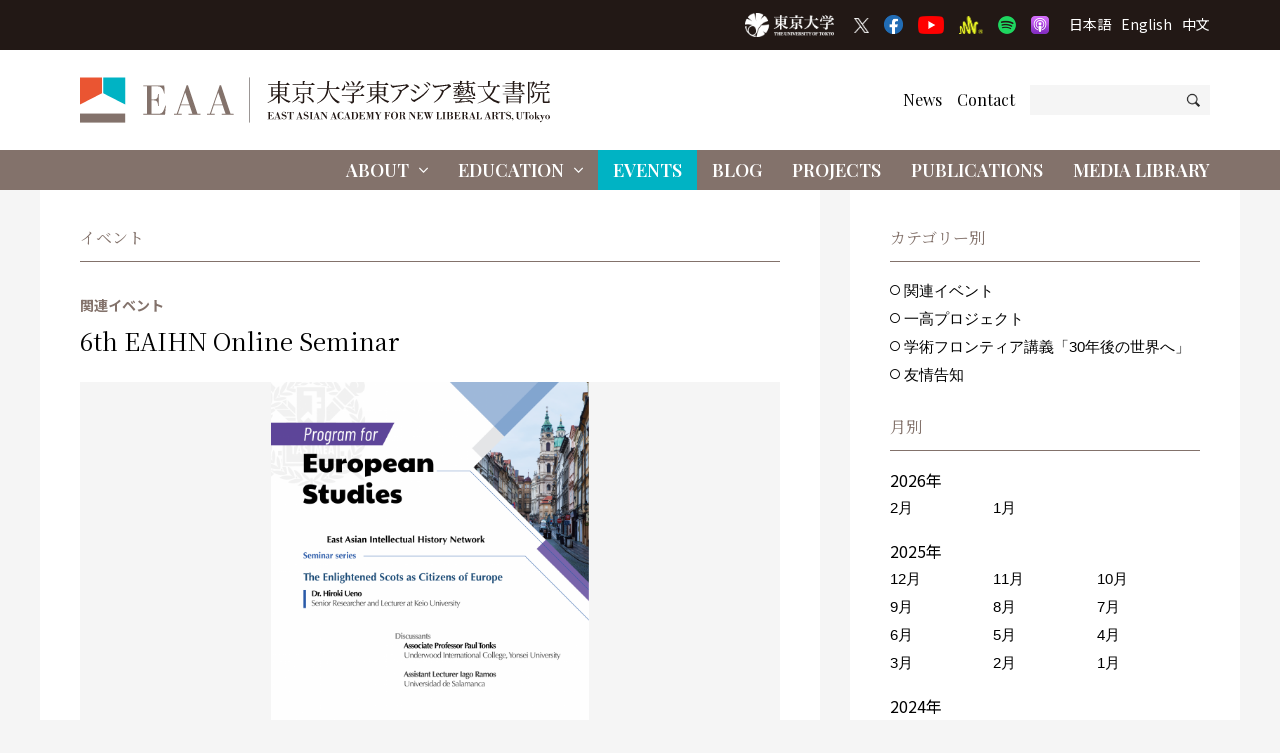

--- FILE ---
content_type: text/html; charset=UTF-8
request_url: https://www.eaa.c.u-tokyo.ac.jp/events/20210802-related/
body_size: 236439
content:

<!DOCTYPE html>
<html lang="ja" dir="ltr" id="top">
  <head>

          <!-- Google tag (gtag.js) -->
      <script async src="https://www.googletagmanager.com/gtag/js?id=G-F5GFB1FFQS"></script>
      <script>
        window.dataLayer = window.dataLayer || [];
        function gtag(){dataLayer.push(arguments);}
        gtag('js', new Date());

        gtag('config', 'G-F5GFB1FFQS');
      </script>
      <!-- Global site tag (gtag.js) - Google Analytics -->
      <script async src="https://www.googletagmanager.com/gtag/js?id=UA-183230912-1"></script>
      <script>
        window.dataLayer = window.dataLayer || [];
        function gtag(){dataLayer.push(arguments);}
        gtag('js', new Date());

        gtag('config', 'UA-183230912-1');
      </script>
    
    <meta charset="utf-8">
    <meta name="viewport" content="width=device-width, initial-scale=1.0, maximum-scale=1.0, user-scalable=0" />

    <link rel="icon" href="https://www.eaa.c.u-tokyo.ac.jp/wp-content/themes/ut-eaa/_img/favicon/favicon.ico">
    <link rel="apple-touch-icon" sizes="180x180" href="https://www.eaa.c.u-tokyo.ac.jp/wp-content/themes/ut-eaa/_img/favicon/apple-touch-icon-180x180.png">

          <link href="https://fonts.googleapis.com/css2?family=Noto+Serif+JP:wght@200;300;400;500;600;700;900&family=Playfair+Display:ital,wght@0,400;0,500;0,600;0,700;0,800;0,900;1,400;1,500;1,600;1,700;1,800;1,900&family=Noto+Sans+JP:wght@100;300;400;500;700;900&display=swap" rel="stylesheet">
    

<title>6th EAIHN Online Seminar | イベント | 東アジア藝文書院 | 東京大学</title>


<meta property="fb:app_id" content="369332517534699">
<meta property="og:site_name" content="東アジア藝文書院 | 東京大学">

  <meta property="og:type" content="article">

<meta property="og:title" content="6th EAIHN Online Seminar | イベント | 東アジア藝文書院 | 東京大学">

<meta property="og:url" content="https://www.eaa.c.u-tokyo.ac.jp/events/20210802-related/">


  <meta property="og:image" content="https://www.eaa.c.u-tokyo.ac.jp/wp-content/uploads/2021/08/Poster_6th-EAIHN-Online-Seminar-630x890.png" />



  <link rel="canonical" href="https://www.eaa.c.u-tokyo.ac.jp/events/20210802-related/">

      <link rel="alternate" hreflang="en" href="https://www.eaa.c.u-tokyo.ac.jp/en/events/20210802-related/">
  
  


    <link rel="previous" href="https://www.eaa.c.u-tokyo.ac.jp/events/okinawa-3/">

    <link rel="next" href="https://www.eaa.c.u-tokyo.ac.jp/events/20210803-related/">

<meta name='robots' content='max-image-preview:large' />
<link rel="alternate" title="oEmbed (JSON)" type="application/json+oembed" href="https://www.eaa.c.u-tokyo.ac.jp/wp-json/oembed/1.0/embed?url=https%3A%2F%2Fwww.eaa.c.u-tokyo.ac.jp%2Fevents%2F20210802-related%2F" />
<link rel="alternate" title="oEmbed (XML)" type="text/xml+oembed" href="https://www.eaa.c.u-tokyo.ac.jp/wp-json/oembed/1.0/embed?url=https%3A%2F%2Fwww.eaa.c.u-tokyo.ac.jp%2Fevents%2F20210802-related%2F&#038;format=xml" />
<style id='wp-img-auto-sizes-contain-inline-css' type='text/css'>
img:is([sizes=auto i],[sizes^="auto," i]){contain-intrinsic-size:3000px 1500px}
/*# sourceURL=wp-img-auto-sizes-contain-inline-css */
</style>
<style id='classic-theme-styles-inline-css' type='text/css'>
/*! This file is auto-generated */
.wp-block-button__link{color:#fff;background-color:#32373c;border-radius:9999px;box-shadow:none;text-decoration:none;padding:calc(.667em + 2px) calc(1.333em + 2px);font-size:1.125em}.wp-block-file__button{background:#32373c;color:#fff;text-decoration:none}
/*# sourceURL=/wp-includes/css/classic-themes.min.css */
</style>
<link rel='stylesheet' id='fontawesome-css-css' href='https://www.eaa.c.u-tokyo.ac.jp/wp-content/themes/ut-eaa/_css/fontawesome.all.min.css?ver=1599398361' type='text/css' media='all' />
<link rel='stylesheet' id='fancybox-css-css' href='https://www.eaa.c.u-tokyo.ac.jp/wp-content/themes/ut-eaa/_css/jquery.fancybox.min.css?ver=1584597524' type='text/css' media='all' />
<link rel='stylesheet' id='common-css-css' href='https://www.eaa.c.u-tokyo.ac.jp/wp-content/themes/ut-eaa/_css/common.css?ver=1734795404' type='text/css' media='all' />
<script type="text/javascript" src="https://www.eaa.c.u-tokyo.ac.jp/wp-includes/js/jquery/jquery.min.js?ver=3.7.1" id="jquery-core-js"></script>
<script type="text/javascript" src="https://www.eaa.c.u-tokyo.ac.jp/wp-includes/js/jquery/jquery-migrate.min.js?ver=3.4.1" id="jquery-migrate-js"></script>
<script type="text/javascript" src="https://www.eaa.c.u-tokyo.ac.jp/wp-content/themes/ut-eaa/_js/jquery.fancybox.min.js?ver=1584597524" id="fancybox-js-js"></script>
<script type="text/javascript" src="https://www.eaa.c.u-tokyo.ac.jp/wp-content/themes/ut-eaa/_js/slick.min.js?ver=1648107624" id="slick-js-js"></script>
<link rel="https://api.w.org/" href="https://www.eaa.c.u-tokyo.ac.jp/wp-json/" />
<style id='global-styles-inline-css' type='text/css'>
:root{--wp--preset--aspect-ratio--square: 1;--wp--preset--aspect-ratio--4-3: 4/3;--wp--preset--aspect-ratio--3-4: 3/4;--wp--preset--aspect-ratio--3-2: 3/2;--wp--preset--aspect-ratio--2-3: 2/3;--wp--preset--aspect-ratio--16-9: 16/9;--wp--preset--aspect-ratio--9-16: 9/16;--wp--preset--color--black: #000000;--wp--preset--color--cyan-bluish-gray: #abb8c3;--wp--preset--color--white: #ffffff;--wp--preset--color--pale-pink: #f78da7;--wp--preset--color--vivid-red: #cf2e2e;--wp--preset--color--luminous-vivid-orange: #ff6900;--wp--preset--color--luminous-vivid-amber: #fcb900;--wp--preset--color--light-green-cyan: #7bdcb5;--wp--preset--color--vivid-green-cyan: #00d084;--wp--preset--color--pale-cyan-blue: #8ed1fc;--wp--preset--color--vivid-cyan-blue: #0693e3;--wp--preset--color--vivid-purple: #9b51e0;--wp--preset--gradient--vivid-cyan-blue-to-vivid-purple: linear-gradient(135deg,rgb(6,147,227) 0%,rgb(155,81,224) 100%);--wp--preset--gradient--light-green-cyan-to-vivid-green-cyan: linear-gradient(135deg,rgb(122,220,180) 0%,rgb(0,208,130) 100%);--wp--preset--gradient--luminous-vivid-amber-to-luminous-vivid-orange: linear-gradient(135deg,rgb(252,185,0) 0%,rgb(255,105,0) 100%);--wp--preset--gradient--luminous-vivid-orange-to-vivid-red: linear-gradient(135deg,rgb(255,105,0) 0%,rgb(207,46,46) 100%);--wp--preset--gradient--very-light-gray-to-cyan-bluish-gray: linear-gradient(135deg,rgb(238,238,238) 0%,rgb(169,184,195) 100%);--wp--preset--gradient--cool-to-warm-spectrum: linear-gradient(135deg,rgb(74,234,220) 0%,rgb(151,120,209) 20%,rgb(207,42,186) 40%,rgb(238,44,130) 60%,rgb(251,105,98) 80%,rgb(254,248,76) 100%);--wp--preset--gradient--blush-light-purple: linear-gradient(135deg,rgb(255,206,236) 0%,rgb(152,150,240) 100%);--wp--preset--gradient--blush-bordeaux: linear-gradient(135deg,rgb(254,205,165) 0%,rgb(254,45,45) 50%,rgb(107,0,62) 100%);--wp--preset--gradient--luminous-dusk: linear-gradient(135deg,rgb(255,203,112) 0%,rgb(199,81,192) 50%,rgb(65,88,208) 100%);--wp--preset--gradient--pale-ocean: linear-gradient(135deg,rgb(255,245,203) 0%,rgb(182,227,212) 50%,rgb(51,167,181) 100%);--wp--preset--gradient--electric-grass: linear-gradient(135deg,rgb(202,248,128) 0%,rgb(113,206,126) 100%);--wp--preset--gradient--midnight: linear-gradient(135deg,rgb(2,3,129) 0%,rgb(40,116,252) 100%);--wp--preset--font-size--small: 13px;--wp--preset--font-size--medium: 20px;--wp--preset--font-size--large: 36px;--wp--preset--font-size--x-large: 42px;--wp--preset--spacing--20: 0.44rem;--wp--preset--spacing--30: 0.67rem;--wp--preset--spacing--40: 1rem;--wp--preset--spacing--50: 1.5rem;--wp--preset--spacing--60: 2.25rem;--wp--preset--spacing--70: 3.38rem;--wp--preset--spacing--80: 5.06rem;--wp--preset--shadow--natural: 6px 6px 9px rgba(0, 0, 0, 0.2);--wp--preset--shadow--deep: 12px 12px 50px rgba(0, 0, 0, 0.4);--wp--preset--shadow--sharp: 6px 6px 0px rgba(0, 0, 0, 0.2);--wp--preset--shadow--outlined: 6px 6px 0px -3px rgb(255, 255, 255), 6px 6px rgb(0, 0, 0);--wp--preset--shadow--crisp: 6px 6px 0px rgb(0, 0, 0);}:where(.is-layout-flex){gap: 0.5em;}:where(.is-layout-grid){gap: 0.5em;}body .is-layout-flex{display: flex;}.is-layout-flex{flex-wrap: wrap;align-items: center;}.is-layout-flex > :is(*, div){margin: 0;}body .is-layout-grid{display: grid;}.is-layout-grid > :is(*, div){margin: 0;}:where(.wp-block-columns.is-layout-flex){gap: 2em;}:where(.wp-block-columns.is-layout-grid){gap: 2em;}:where(.wp-block-post-template.is-layout-flex){gap: 1.25em;}:where(.wp-block-post-template.is-layout-grid){gap: 1.25em;}.has-black-color{color: var(--wp--preset--color--black) !important;}.has-cyan-bluish-gray-color{color: var(--wp--preset--color--cyan-bluish-gray) !important;}.has-white-color{color: var(--wp--preset--color--white) !important;}.has-pale-pink-color{color: var(--wp--preset--color--pale-pink) !important;}.has-vivid-red-color{color: var(--wp--preset--color--vivid-red) !important;}.has-luminous-vivid-orange-color{color: var(--wp--preset--color--luminous-vivid-orange) !important;}.has-luminous-vivid-amber-color{color: var(--wp--preset--color--luminous-vivid-amber) !important;}.has-light-green-cyan-color{color: var(--wp--preset--color--light-green-cyan) !important;}.has-vivid-green-cyan-color{color: var(--wp--preset--color--vivid-green-cyan) !important;}.has-pale-cyan-blue-color{color: var(--wp--preset--color--pale-cyan-blue) !important;}.has-vivid-cyan-blue-color{color: var(--wp--preset--color--vivid-cyan-blue) !important;}.has-vivid-purple-color{color: var(--wp--preset--color--vivid-purple) !important;}.has-black-background-color{background-color: var(--wp--preset--color--black) !important;}.has-cyan-bluish-gray-background-color{background-color: var(--wp--preset--color--cyan-bluish-gray) !important;}.has-white-background-color{background-color: var(--wp--preset--color--white) !important;}.has-pale-pink-background-color{background-color: var(--wp--preset--color--pale-pink) !important;}.has-vivid-red-background-color{background-color: var(--wp--preset--color--vivid-red) !important;}.has-luminous-vivid-orange-background-color{background-color: var(--wp--preset--color--luminous-vivid-orange) !important;}.has-luminous-vivid-amber-background-color{background-color: var(--wp--preset--color--luminous-vivid-amber) !important;}.has-light-green-cyan-background-color{background-color: var(--wp--preset--color--light-green-cyan) !important;}.has-vivid-green-cyan-background-color{background-color: var(--wp--preset--color--vivid-green-cyan) !important;}.has-pale-cyan-blue-background-color{background-color: var(--wp--preset--color--pale-cyan-blue) !important;}.has-vivid-cyan-blue-background-color{background-color: var(--wp--preset--color--vivid-cyan-blue) !important;}.has-vivid-purple-background-color{background-color: var(--wp--preset--color--vivid-purple) !important;}.has-black-border-color{border-color: var(--wp--preset--color--black) !important;}.has-cyan-bluish-gray-border-color{border-color: var(--wp--preset--color--cyan-bluish-gray) !important;}.has-white-border-color{border-color: var(--wp--preset--color--white) !important;}.has-pale-pink-border-color{border-color: var(--wp--preset--color--pale-pink) !important;}.has-vivid-red-border-color{border-color: var(--wp--preset--color--vivid-red) !important;}.has-luminous-vivid-orange-border-color{border-color: var(--wp--preset--color--luminous-vivid-orange) !important;}.has-luminous-vivid-amber-border-color{border-color: var(--wp--preset--color--luminous-vivid-amber) !important;}.has-light-green-cyan-border-color{border-color: var(--wp--preset--color--light-green-cyan) !important;}.has-vivid-green-cyan-border-color{border-color: var(--wp--preset--color--vivid-green-cyan) !important;}.has-pale-cyan-blue-border-color{border-color: var(--wp--preset--color--pale-cyan-blue) !important;}.has-vivid-cyan-blue-border-color{border-color: var(--wp--preset--color--vivid-cyan-blue) !important;}.has-vivid-purple-border-color{border-color: var(--wp--preset--color--vivid-purple) !important;}.has-vivid-cyan-blue-to-vivid-purple-gradient-background{background: var(--wp--preset--gradient--vivid-cyan-blue-to-vivid-purple) !important;}.has-light-green-cyan-to-vivid-green-cyan-gradient-background{background: var(--wp--preset--gradient--light-green-cyan-to-vivid-green-cyan) !important;}.has-luminous-vivid-amber-to-luminous-vivid-orange-gradient-background{background: var(--wp--preset--gradient--luminous-vivid-amber-to-luminous-vivid-orange) !important;}.has-luminous-vivid-orange-to-vivid-red-gradient-background{background: var(--wp--preset--gradient--luminous-vivid-orange-to-vivid-red) !important;}.has-very-light-gray-to-cyan-bluish-gray-gradient-background{background: var(--wp--preset--gradient--very-light-gray-to-cyan-bluish-gray) !important;}.has-cool-to-warm-spectrum-gradient-background{background: var(--wp--preset--gradient--cool-to-warm-spectrum) !important;}.has-blush-light-purple-gradient-background{background: var(--wp--preset--gradient--blush-light-purple) !important;}.has-blush-bordeaux-gradient-background{background: var(--wp--preset--gradient--blush-bordeaux) !important;}.has-luminous-dusk-gradient-background{background: var(--wp--preset--gradient--luminous-dusk) !important;}.has-pale-ocean-gradient-background{background: var(--wp--preset--gradient--pale-ocean) !important;}.has-electric-grass-gradient-background{background: var(--wp--preset--gradient--electric-grass) !important;}.has-midnight-gradient-background{background: var(--wp--preset--gradient--midnight) !important;}.has-small-font-size{font-size: var(--wp--preset--font-size--small) !important;}.has-medium-font-size{font-size: var(--wp--preset--font-size--medium) !important;}.has-large-font-size{font-size: var(--wp--preset--font-size--large) !important;}.has-x-large-font-size{font-size: var(--wp--preset--font-size--x-large) !important;}
/*# sourceURL=global-styles-inline-css */
</style>
</head>


<body class="ja events single ">

  <input type="hidden" name="navbar_val" value="events" />

  

<div id="fb-root"></div>
<script async="async" defer="defer" crossorigin="anonymous" src="https://connect.facebook.net/ja_JP/sdk.js#xfbml=1&version=v7.0&appId=369332517534699&autoLogAppEvents=1"
  nonce="rtEGd70u"></script>


<header class="header ">
	<div class="header-upper">
		<div class="container">
			<div class="header-u-tokyo-logo">
	<a href="https://www.u-tokyo.ac.jp/ja/" target="_blank">
		<img src="https://www.eaa.c.u-tokyo.ac.jp/wp-content/themes/ut-eaa/_img/misc/u-tokyo-logo-2024.png" alt="東京大学" title="" loading="lazy">
	</a>
</div><!--/.header-u-tokyo-logo--><ul class="header-sns">
	<li>
		<a href="https://twitter.com/EAA_UTokyo" target="_blank">
			<img src="https://www.eaa.c.u-tokyo.ac.jp/wp-content/themes/ut-eaa/_img/misc/x.png" alt="X" title="" loading="lazy">
		</a>
	</li>
	<li>
		<a href="https://www.facebook.com/East-Asian-Academy-for-New-Liberal-Arts-The-University-of-Tokyo-271996053754178/?ref=page_internal" target="_blank">
			<img src="https://www.eaa.c.u-tokyo.ac.jp/wp-content/themes/ut-eaa/_img/misc/fb.png" alt="Facebook" title="" loading="lazy">
		</a>
	</li>
	<li>
		<a href="https://www.youtube.com/channel/UC8J2pZaHIEPcL7_vTYF5dig" target="_blank">
			<img src="https://www.eaa.c.u-tokyo.ac.jp/wp-content/themes/ut-eaa/_img/misc/yt.png" alt="YouTube" title="" loading="lazy">
		</a>
	</li>
	<li>
		<a href="https://anchor.fm/ut-eaa/" target="_blank">
			<img src="https://www.eaa.c.u-tokyo.ac.jp/wp-content/themes/ut-eaa/_img/misc/anchor.png" alt="Anchor" title="" loading="lazy">
		</a>
	</li>
	<li>
		<a href="https://open.spotify.com/show/0QApQLBjk9VeWTkJJ7PyYp" target="_blank">
			<img src="https://www.eaa.c.u-tokyo.ac.jp/wp-content/themes/ut-eaa/_img/misc/spotify.png" alt="Spotify" title="" loading="lazy">
		</a>
	</li>
	<li>
		<a href="https://podcasts.apple.com/jp/podcast/utokyo-eaa-%E6%9D%B1%E4%BA%AC%E5%A4%A7%E5%AD%A6%E6%9D%B1%E3%82%A2%E3%82%B8%E3%82%A2%E8%97%9D%E6%96%87%E6%9B%B8%E9%99%A2/id1605015267?l=en" target="_blank">
			<img src="https://www.eaa.c.u-tokyo.ac.jp/wp-content/themes/ut-eaa/_img/misc/apple-podcast.png" alt="Apple Podcast" title="" loading="lazy">
		</a>
	</li>
</ul><ul class="header-language">
	<li>
		<a href="/">
			日本語
		</a>
	</li>
	<li>
		<a href="/en/">
			English
		</a>
	</li>
	<li>
		<a href="/zh/">
			中文
		</a>
	</li>
</ul><!--/.header-language-->		</div>
		<!--/.container-->
	</div>
	<!--/.upper-->
	<div class="header-middle">
		<div class="container">
			<h1>
				<a href="https://www.eaa.c.u-tokyo.ac.jp/">
											<svg xmlns="http://www.w3.org/2000/svg" viewBox="0 0 510.24 49.06">
							<defs>
								<style>
									.cls-1 {
										fill: #231815;
									}

									.cls-2 {
										fill: #83726b;
									}

									.cls-3 {
										fill: #00b3c4;
									}

									.cls-4 {
										fill: #ea5532;
									}
								</style>
							</defs>
							<g id="header_2" data-name="header_2">
								<g id="header_1-2" data-name="header_1">
									<path class="cls-1" d="M206.2,41.53v3.56h1.24a3.06,3.06,0,0,0,1.32-.21,2.76,2.76,0,0,0,1.22-2h.27l-.16,2.49H203.6v-.29h.94V37.77h-.94v-.29h6.21l.17,2h-.28a4.88,4.88,0,0,0-.33-1,1.56,1.56,0,0,0-1.48-.71H206.2V41.2h.29c1.25,0,1.41-.37,1.49-1.35h.3V43H208a2.13,2.13,0,0,0-.23-1,1.34,1.34,0,0,0-1.25-.49Z" />
									<path class="cls-1" d="M214.76,37.48l2.73,7.61h.85v.29h-3.58v-.29h1.05l-.66-1.85h-2.49l-.44,1.23a1.38,1.38,0,0,0-.1.42c0,.2.18.2.44.2h.55v.29h-2.47v-.29h.5c.48,0,.49-.09.77-.78l2.48-6.83Zm-2,5.47H215l-1.15-3.13Z" />
									<path class="cls-1" d="M223.61,39.55h-.35a2.78,2.78,0,0,0-.46-1.18,1.8,1.8,0,0,0-1.47-.73A1.35,1.35,0,0,0,219.88,39a1.13,1.13,0,0,0,.47.91,6.23,6.23,0,0,0,1.49.54,4.66,4.66,0,0,1,1.81.82,2.33,2.33,0,0,1,.64,1.69,2.74,2.74,0,0,1-.62,1.74,2.45,2.45,0,0,1-2,.86,3.24,3.24,0,0,1-2-.67l-.38.5H219V43.2h.32a3.24,3.24,0,0,0,.65,1.22,2.33,2.33,0,0,0,1.69.76,1.54,1.54,0,0,0,1.66-1.5c0-1-.79-1.21-1.47-1.42l-.49-.15c-1.25-.38-2.39-.73-2.39-2.29a2.47,2.47,0,0,1,.69-1.82,2.27,2.27,0,0,1,1.75-.69,2.68,2.68,0,0,1,1.6.53l.38-.41h.25Z" />
									<path class="cls-1" d="M230.46,45.09v.29h-3.83v-.29h1.09V37.81c-.86,0-1.35,0-1.82.48a2.65,2.65,0,0,0-.61,1.63H225l.17-2.44H232l.22,2.44h-.34a2.8,2.8,0,0,0-.5-1.49c-.47-.6-1-.63-2-.62v7.28Z" />
									<path class="cls-1" d="M238.59,37.48l2.73,7.61h.85v.29h-3.58v-.29h1L239,43.24h-2.49l-.44,1.23a1.38,1.38,0,0,0-.1.42c0,.2.18.2.43.2h.55v.29h-2.46v-.29H235c.49,0,.5-.09.78-.78l2.48-6.83Zm-2,5.47h2.28l-1.15-3.13Z" />
									<path class="cls-1" d="M247.55,39.55h-.35a2.78,2.78,0,0,0-.46-1.18,1.8,1.8,0,0,0-1.47-.73A1.35,1.35,0,0,0,243.82,39a1.13,1.13,0,0,0,.47.91,6.29,6.29,0,0,0,1.48.54,4.64,4.64,0,0,1,1.82.82,2.33,2.33,0,0,1,.63,1.69,2.73,2.73,0,0,1-.61,1.74,2.45,2.45,0,0,1-2,.86,3.19,3.19,0,0,1-2-.67l-.38.5h-.33V43.2h.33a3.07,3.07,0,0,0,.64,1.22,2.33,2.33,0,0,0,1.69.76,1.54,1.54,0,0,0,1.66-1.5c0-1-.8-1.21-1.47-1.42l-.49-.15c-1.25-.38-2.39-.73-2.39-2.29a2.47,2.47,0,0,1,.69-1.82,2.25,2.25,0,0,1,1.75-.69,2.68,2.68,0,0,1,1.6.53l.38-.41h.25Z" />
									<path class="cls-1" d="M251.91,37.77v7.32h.94v.29H249.3v-.29h.94V37.77h-.94v-.29h3.55v.29Z" />
									<path class="cls-1" d="M257.26,37.48,260,45.09h.85v.29h-3.58v-.29h1.05l-.66-1.85h-2.5l-.43,1.23a1.38,1.38,0,0,0-.1.42c0,.2.18.2.43.2h.55v.29h-2.46v-.29h.49c.48,0,.49-.09.77-.78l2.49-6.83Zm-2,5.47h2.29l-1.16-3.13Z" />
									<path class="cls-1" d="M263.69,37.48l3.82,5.06V38.39c0-.51,0-.62-.63-.62h-.34v-.29h2.23v.29h-.36c-.49,0-.52.15-.53.88v6.79h-.27l-5.16-7v5.89c0,.51.12.7.55.72h.57v.29h-2.44v-.29h.4c.49,0,.54-.2.55-.69V38.48c0-.49,0-.67-.56-.7h-.39v-.29Z" />
									<path class="cls-1" d="M275.71,37.48l2.73,7.61h.85v.29h-3.58v-.29h1.05l-.66-1.85h-2.49l-.44,1.23a1.77,1.77,0,0,0-.1.42c0,.2.18.2.44.2h.55v.29H271.6v-.29h.49c.48,0,.49-.09.77-.78l2.48-6.83Zm-2,5.47H276l-1.15-3.13Z" />
									<path class="cls-1" d="M285.8,39.54h-.36a2,2,0,0,0-2-1.93,1.81,1.81,0,0,0-1.84,1.63,10.63,10.63,0,0,0-.21,2.46c0,2.27.49,3.54,1.88,3.54a2,2,0,0,0,.93-.23,2.87,2.87,0,0,0,1.35-1.83h.35l-.13,2.21h-.26l-.36-.49a2.57,2.57,0,0,1-1.88.66c-2.59,0-3.76-2-3.76-4a4,4,0,0,1,3.87-4.22,2.82,2.82,0,0,1,1.83.65l.22-.48h.29Z" />
									<path class="cls-1" d="M290.42,37.48l2.73,7.61H294v.29h-3.58v-.29h1.05l-.66-1.85h-2.49l-.44,1.23a1.38,1.38,0,0,0-.1.42c0,.2.18.2.43.2h.55v.29H286.3v-.29h.49c.49,0,.5-.09.78-.78l2.48-6.83Zm-2,5.47h2.28l-1.15-3.13Z" />
									<path class="cls-1" d="M294.33,45.08h.91V37.77h-.91v-.29h4a3.51,3.51,0,0,1,2.2.6A4.11,4.11,0,0,1,302,41.54a4.58,4.58,0,0,1-.5,2.14,3,3,0,0,1-3.13,1.7h-4Zm2.57-7.27v7.27h1.22A1.66,1.66,0,0,0,300,43.5a12.15,12.15,0,0,0,.14-2c0-.44,0-.82,0-1.09a4.07,4.07,0,0,0-.38-1.86,1.39,1.39,0,0,0-1.41-.74Z" />
									<path class="cls-1" d="M305.43,41.53v3.56h1.24a3.06,3.06,0,0,0,1.32-.21,2.76,2.76,0,0,0,1.22-2h.27l-.16,2.49h-6.49v-.29h.94V37.77h-.94v-.29H309l.17,2h-.28a4.21,4.21,0,0,0-.34-1,1.55,1.55,0,0,0-1.47-.71h-1.69V41.2h.29c1.25,0,1.41-.37,1.49-1.35h.3V43h-.3a2.25,2.25,0,0,0-.23-1,1.34,1.34,0,0,0-1.25-.49Z" />
									<path class="cls-1" d="M318.29,37.77v7.32h.91v.29h-3.56v-.29h1V37.82l-2.3,7.56h-.22l-2.26-7.6v6.61c0,.61,0,.69.68.7h.31v.29h-2.31v-.29h.33c.58,0,.59-.2.62-.72v-6.6h-.95v-.29h2.93l1.38,5,1.55-5h2.78v.29Z" />
									<path class="cls-1" d="M327.33,37.48v.29c-.6,0-.73,0-1,.57l-1.71,3.38v3.37h1.05v.29h-3.76v-.29h1.06V41.78l-2.29-4h-.72v-.29h3.62v.29h-1l2,3.46,1.45-2.91a1.08,1.08,0,0,0,.12-.36c0-.19-.21-.19-.43-.19h-.56v-.29Z" />
									<path class="cls-1" d="M333,41.53v3.56h1.18v.29h-3.77v-.29h.93V37.77h-.94v-.29h6.2l.11,2.25h-.28a4,4,0,0,0-.48-1.25,1.76,1.76,0,0,0-1.58-.68H333v3.42h.39a1.76,1.76,0,0,0,.9-.15,1.43,1.43,0,0,0,.56-1.26h.29v3.28h-.29a2.34,2.34,0,0,0-.2-1,1.27,1.27,0,0,0-1.24-.57Z" />
									<path class="cls-1" d="M344.31,44.19a3.57,3.57,0,0,1-3,1.36,3.44,3.44,0,0,1-2.78-1.22,4.16,4.16,0,0,1-1-2.82,4.23,4.23,0,0,1,1.37-3.21,3.66,3.66,0,0,1,2.6-1,3.77,3.77,0,0,1,3.77,4.09A4.35,4.35,0,0,1,344.31,44.19Zm-2.93-6.57c-1.8,0-2,1.82-2,3.61a10.31,10.31,0,0,0,.25,2.73,1.65,1.65,0,0,0,1.77,1.3c.61,0,1.3-.12,1.68-1.34a8.28,8.28,0,0,0,.22-2.53C343.33,39.09,343.16,37.62,341.38,37.62Z" />
									<path class="cls-1" d="M346.27,37.48h3.91a4.26,4.26,0,0,1,1.77.3,1.77,1.77,0,0,1-.61,3.31c-.26,0-.53.07-.79.1a5.26,5.26,0,0,1,.8.23,2.65,2.65,0,0,1,.64.4c.58.52.68,1,.71,2,0,.73.05,1.18.56,1.18a1.7,1.7,0,0,0,.61-.16v.32a4.17,4.17,0,0,1-1.38.25,1.35,1.35,0,0,1-1.15-.51,2.48,2.48,0,0,1-.45-1.54,8.39,8.39,0,0,0-.08-.92c-.1-1-.59-1.15-1.34-1.15h-.59v3.78H350v.29h-3.71v-.29h1V37.78h-1Zm2.61.33V41h.95a1.32,1.32,0,0,0,1.17-.5c.09-.12.2-.36.2-1.16,0-1.2-.31-1.52-1.38-1.54Z" />
									<path class="cls-1" d="M359.53,37.48l3.82,5.06V38.39c0-.51,0-.62-.63-.62h-.35v-.29h2.24v.29h-.36c-.49,0-.52.15-.53.88v6.79h-.27l-5.16-7v5.89c0,.51.12.7.55.72h.57v.29H357v-.29h.4c.48,0,.54-.2.55-.69V38.48c0-.49,0-.67-.56-.7H357v-.29Z" />
									<path class="cls-1" d="M368.22,41.53v3.56h1.24a3.08,3.08,0,0,0,1.32-.21,2.76,2.76,0,0,0,1.22-2h.27l-.16,2.49h-6.49v-.29h.94V37.77h-.94v-.29h6.21l.17,2h-.28a4.75,4.75,0,0,0-.34-1,1.56,1.56,0,0,0-1.48-.71h-1.68V41.2h.29c1.25,0,1.41-.37,1.48-1.35h.31V43H370a2.13,2.13,0,0,0-.22-1,1.34,1.34,0,0,0-1.25-.49Z" />
									<path class="cls-1" d="M383.58,37.48v.29c-.69,0-.79,0-1.11.94l-2.32,6.81h-.31l-1.38-3.62-1.58,3.62h-.25l-2.93-7.75h-.78v-.29h8v.29h-.67l-.89,2,1.24,3.38,1.61-4.76a1.34,1.34,0,0,0,.09-.4c0-.28-.38-.27-.49-.27h-.38v-.29Zm-8.17.29,2,5.51.81-1.88-1.39-3.63Zm3.13,0,.61,1.58.69-1.58Z" />
									<path class="cls-1" d="M389.26,37.77v7.32h.89a2,2,0,0,0,1.89-.86,3.27,3.27,0,0,0,.54-1.32h.31l-.23,2.47h-6v-.29h.95V37.77h-.95v-.29h3.54v.29Z" />
									<path class="cls-1" d="M396.05,37.77v7.32H397v.29h-3.55v-.29h.94V37.77h-.94v-.29H397v.29Z" />
									<path class="cls-1" d="M398.08,37.48h3.64a4.15,4.15,0,0,1,2,.38,1.72,1.72,0,0,1,.91,1.58,1.7,1.7,0,0,1-1.31,1.67,6,6,0,0,1-.76.14,7.36,7.36,0,0,1,.84.14,1.94,1.94,0,0,1,1.6,1.9,2,2,0,0,1-.22,1c-.61,1.13-2,1.13-3.19,1.14h-3.49v-.29H399V37.77h-.95Zm2.6.32v3.32h.92c.87,0,1.34-.31,1.34-1.62,0-1.48-.47-1.7-1.38-1.7Zm0,3.63v3.66h1.12a1.15,1.15,0,0,0,1.12-.54,2.47,2.47,0,0,0,.24-1.26,2.26,2.26,0,0,0-.32-1.42,1.35,1.35,0,0,0-1.12-.44Z" />
									<path class="cls-1" d="M408.83,41.53v3.56h1.24a3.06,3.06,0,0,0,1.32-.21,2.73,2.73,0,0,0,1.22-2h.27l-.16,2.49h-6.48v-.29h.94V37.77h-.94v-.29h6.21l.16,2h-.28a4.88,4.88,0,0,0-.33-1,1.56,1.56,0,0,0-1.48-.71h-1.69V41.2h.29c1.26,0,1.41-.37,1.49-1.35h.3V43h-.3a2.13,2.13,0,0,0-.22-1,1.34,1.34,0,0,0-1.26-.49Z" />
									<path class="cls-1" d="M414.19,37.48h3.92a4.31,4.31,0,0,1,1.77.3,1.77,1.77,0,0,1-.62,3.31c-.26,0-.52.07-.78.1a4.83,4.83,0,0,1,.79.23,2.47,2.47,0,0,1,.64.4c.58.52.68,1,.72,2,0,.73,0,1.18.56,1.18a1.7,1.7,0,0,0,.6-.16v.32a4.17,4.17,0,0,1-1.38.25,1.35,1.35,0,0,1-1.15-.51,2.48,2.48,0,0,1-.45-1.54c0-.31,0-.54-.07-.92-.11-1-.6-1.15-1.35-1.15h-.59v3.78h1.11v.29h-3.72v-.29h.95V37.78h-.95Zm2.61.33V41h.95a1.34,1.34,0,0,0,1.18-.5c.09-.12.2-.36.2-1.16,0-1.2-.32-1.52-1.39-1.54Z" />
									<path class="cls-1" d="M426.13,37.48l2.73,7.61h.85v.29h-3.58v-.29h1.06l-.66-1.85H424l-.44,1.23a1.77,1.77,0,0,0-.1.42c0,.2.18.2.44.2h.55v.29H422v-.29h.49c.48,0,.49-.09.77-.78l2.49-6.83Zm-2,5.47h2.28l-1.15-3.13Z" />
									<path class="cls-1" d="M432.65,37.77v7.32h.89a2,2,0,0,0,1.89-.86,3.27,3.27,0,0,0,.54-1.32h.31l-.23,2.47h-6v-.29H431V37.77h-.95v-.29h3.54v.29Z" />
									<path class="cls-1" d="M443,37.48l2.73,7.61h.85v.29H443v-.29h1l-.66-1.85h-2.5l-.43,1.23a1.38,1.38,0,0,0-.1.42c0,.2.17.2.43.2h.55v.29h-2.46v-.29h.49c.48,0,.49-.09.77-.78l2.49-6.83ZM441,43h2.29l-1.16-3.13Z" />
									<path class="cls-1" d="M446.88,37.48h3.92a4.29,4.29,0,0,1,1.77.3,1.77,1.77,0,0,1-.62,3.31c-.25,0-.52.07-.78.1a4.83,4.83,0,0,1,.79.23,2.47,2.47,0,0,1,.64.4c.58.52.68,1,.72,2,0,.73,0,1.18.56,1.18a1.64,1.64,0,0,0,.6-.16v.32a4.16,4.16,0,0,1-1.37.25,1.36,1.36,0,0,1-1.16-.51,2.47,2.47,0,0,1-.44-1.54c0-.31,0-.54-.08-.92-.1-1-.6-1.15-1.35-1.15h-.59v3.78h1.11v.29h-3.72v-.29h1V37.78h-1Zm2.61.33V41h.95a1.33,1.33,0,0,0,1.18-.5c.09-.12.2-.36.2-1.16,0-1.2-.31-1.52-1.39-1.54Z" />
									<path class="cls-1" d="M460.08,45.09v.29h-3.84v-.29h1.1V37.81c-.86,0-1.36,0-1.83.48a2.58,2.58,0,0,0-.6,1.63h-.34l.17-2.44h6.86l.21,2.44h-.33a2.82,2.82,0,0,0-.51-1.49c-.47-.6-1-.63-2-.62v7.28Z" />
									<path class="cls-1" d="M467.32,39.55H467a2.66,2.66,0,0,0-.46-1.18,1.78,1.78,0,0,0-1.46-.73A1.36,1.36,0,0,0,463.58,39a1.13,1.13,0,0,0,.47.91,6.41,6.41,0,0,0,1.49.54,4.59,4.59,0,0,1,1.81.82A2.33,2.33,0,0,1,468,43a2.73,2.73,0,0,1-.61,1.74,2.46,2.46,0,0,1-2,.86,3.21,3.21,0,0,1-2-.67l-.38.5h-.32V43.2H463a3.11,3.11,0,0,0,.65,1.22,2.32,2.32,0,0,0,1.69.76,1.55,1.55,0,0,0,1.66-1.5c0-1-.8-1.21-1.47-1.42l-.49-.15c-1.26-.38-2.4-.73-2.4-2.29a2.44,2.44,0,0,1,.7-1.82,2.23,2.23,0,0,1,1.74-.69,2.63,2.63,0,0,1,1.6.53l.38-.41h.26Z" />
									<path class="cls-1" d="M469.15,46.92a1.87,1.87,0,0,0,.87-1.48c0-.14,0-.26,0-.39l-.13.18a.65.65,0,0,1-.52.24.74.74,0,0,1-.73-.77.78.78,0,0,1,.81-.79,1.16,1.16,0,0,1,1.07,1.27,2.61,2.61,0,0,1-1.18,2Z" />
									<path class="cls-1" d="M480.64,37.48v.29h-.29c-.53,0-.54.11-.55,1v3.91c0,1.11,0,1.75-.7,2.33a3,3,0,0,1-1.93.56,4.17,4.17,0,0,1-2.09-.47c-.88-.54-.88-1.18-.87-2.23V37.77h-.94v-.29h3.63v.29h-1.06V43a3.34,3.34,0,0,0,.12,1.18,1.55,1.55,0,0,0,1.57.93,1.92,1.92,0,0,0,1.49-.56c.4-.46.4-1,.4-2V38.59c0-.66,0-.78-.49-.81h-.44v-.29Z" />
									<path class="cls-1" d="M486.56,45.09v.29h-3.84v-.29h1.1V37.81c-.86,0-1.35,0-1.82.48a2.65,2.65,0,0,0-.61,1.63h-.33l.17-2.44h6.85l.22,2.44H488a2.8,2.8,0,0,0-.5-1.49c-.47-.6-1-.63-2-.62v7.28Z" />
									<path class="cls-1" d="M492.59,44a2.73,2.73,0,0,1-5.17-1,2.66,2.66,0,0,1,5.3-.08A2.59,2.59,0,0,1,492.59,44Zm-1.54-2.51a1,1,0,0,0-1-.62C489,40.85,489,42,489,43c0,1.33.11,1.57.2,1.72a1,1,0,0,0,.93.56c1.11,0,1.11-1.23,1.1-2.33S491.12,41.61,491.05,41.47Z" />
									<path class="cls-1" d="M493.23,37.53c.33,0,.69,0,1.06,0s.75,0,1.15-.08v7.67h.66v.29h-2.8v-.29H494V37.83h-.79Zm3.87,3.87a.37.37,0,0,0,.16-.26c0-.13-.1-.13-.35-.14h-.51v-.3h2.34V41h-.32a1.17,1.17,0,0,0-.83.38l-.87.79,2.12,2.91h.56v.29h-2.87v-.29h.62l-1.63-2.21,1.39-1.29Z" />
									<path class="cls-1" d="M503.4,41.78a3.73,3.73,0,0,0,.2-.59c0-.21-.3-.19-.39-.19h-.35v-.3h2V41h-.32c-.41,0-.54.11-.7.52l-2.32,5.67c-.3.75-.61,1.42-1.32,1.42a.73.73,0,0,1-.77-.7.64.64,0,0,1,.63-.66.59.59,0,0,1,.51.27s.06.12.1.18.09.09.14.09.19-.16.27-.34l.8-2-2-4.46h-.57v-.3H502V41h-.58l1.17,2.73Z" />
									<path class="cls-1" d="M510.1,44a2.73,2.73,0,0,1-5.17-1,2.66,2.66,0,0,1,5.3-.08A2.59,2.59,0,0,1,510.1,44Zm-1.54-2.51a1,1,0,0,0-1-.62c-1.1,0-1.12,1.16-1.12,2.15,0,1.33.11,1.57.2,1.72a1,1,0,0,0,.93.56c1.11,0,1.11-1.23,1.1-2.33S508.63,41.61,508.56,41.47Z" />
									<path class="cls-1" d="M217.29,19.35c2.5,3,7.09,5.48,11.22,6.5l0,.29a2.07,2.07,0,0,0-1.59,1.51,20.06,20.06,0,0,1-10.14-8.16v8.24c0,.24-.75.67-1.45.67h-.35V20.78a27.76,27.76,0,0,1-11.08,7.06l-.25-.46a27.12,27.12,0,0,0,10.12-8h-4.37v1c0,.16-.78.56-1.48.56h-.27V10.12l1.91.89h5.42V8.19H204.36l-.22-.78h10.79V3.79l2.74.32c-.08.38-.3.64-.94.75V7.41h7l1.42-1.77s1.59,1.26,2.61,2.12c-.08.29-.38.43-.76.43H216.73V11h5.42l1-1.1,2.17,1.69a2,2,0,0,1-1.12.51v8a2.46,2.46,0,0,1-1.53.59h-.27V19.35Zm-7.94-7.57v3h5.58v-3Zm0,6.77h5.58v-3h-5.58Zm7.38-6.77v3h5.69v-3Zm5.69,6.77v-3h-5.69v3Z" />
									<path class="cls-1" d="M239.21,21.72c-.21.26-.43.34-1,.21a24.25,24.25,0,0,1-7.65,5.26l-.29-.37a25.55,25.55,0,0,0,6.63-6.39Zm13-16s1.61,1.23,2.63,2.12c-.08.29-.38.43-.75.43H230.89l-.24-.78h11.09V3.79l2.76.29c-.05.38-.32.65-1,.73V7.52h7.28Zm-8.7,12.18v8c0,1.39-.4,2.33-3.06,2.57a1.57,1.57,0,0,0-.64-1.23,6.4,6.4,0,0,0-2.66-.67v-.43s3.22.24,3.87.24.69-.16.69-.54V17.93h-5v1c0,.16-.78.59-1.5.59H235v-9l1.93.86h11.3l1-1.13,2.25,1.72a2.4,2.4,0,0,1-1.18.54v6.23a2.32,2.32,0,0,1-1.53.59h-.27V17.93Zm4.94-.78v-5.1H236.8v5.1Zm-2,3.6c8.75,3,8.11,7.38,5.9,6.31-1.09-1.91-4.07-4.51-6.17-6Z" />
									<path class="cls-1" d="M270.45,12.51c1,5.07,3.81,10.49,11.78,14.14l-.05.3a1.88,1.88,0,0,0-1.86,1.48c-7.46-4.11-9.6-10.53-10.38-15.89-.75,6.25-3.22,11.81-12.43,15.86l-.29-.48c7.83-4.19,10.14-9.43,10.84-15.41H257.73l-.24-.78h10.65c.22-2.49.22-5.12.22-7.86l2.87.29c-.08.41-.3.67-.92.78-.05,2.31-.08,4.59-.29,6.79h7.73l1.48-1.85s1.63,1.29,2.63,2.2c-.06.3-.3.43-.7.43Z" />
									<path class="cls-1" d="M287.73,10.28a4.34,4.34,0,0,1-1.48,3.65c-.67.51-1.64.59-2,0a1.21,1.21,0,0,1,.62-1.48,5.15,5.15,0,0,0,1.9-4.69l.46,0a7.64,7.64,0,0,1,.4,1.77h12a34.31,34.31,0,0,0,3.25-5.69l2.76,1c-.13.33-.48.49-1.07.43a24.88,24.88,0,0,1-4.08,4.27h5l1.18-1.26,2.2,2.09c-.22.22-.51.24-1.05.27a20.56,20.56,0,0,1-3.68,3l-.29-.21a32.25,32.25,0,0,0,1.61-3.17Zm18.49,7.52s1.53,1.18,2.44,2.06c-.08.3-.32.43-.7.43H297.44v5.45c0,1.5-.35,2.42-3.19,2.69a1.87,1.87,0,0,0-.75-1.32,8,8,0,0,0-2.79-.75V26s3.54.24,4.21.24.7-.14.7-.59V20.29H284.45l-.21-.8h11.38V16.64l1.47.16A36.43,36.43,0,0,0,300.23,14H289l-.24-.78h11.92l1.18-1.13,2,1.91a1.88,1.88,0,0,1-1.15.27,28.86,28.86,0,0,1-4.48,2.6l.16,0c-.05.37-.32.59-.89.67v1.88h7.41ZM288.5,4.24c5.51,2.1,4,5.93,2.23,4.59a9.83,9.83,0,0,0-2.52-4.4Zm6-.48c5.29,2.47,3.44,6.39,1.72,4.83a8.82,8.82,0,0,0-2-4.64Z" />
									<path class="cls-1" d="M324.63,19.35c2.49,3,7.08,5.48,11.21,6.5l0,.29a2.05,2.05,0,0,0-1.58,1.51,20,20,0,0,1-10.15-8.16v8.24c0,.24-.75.67-1.45.67h-.35V20.78a27.76,27.76,0,0,1-11.08,7.06l-.24-.46a27.2,27.2,0,0,0,10.12-8h-4.38v1c0,.16-.78.56-1.48.56h-.26V10.12l1.9.89h5.42V8.19H311.69l-.22-.78h10.79V3.79l2.74.32c-.08.38-.29.64-.94.75V7.41H331l1.42-1.77S334,6.9,335,7.76c-.08.29-.38.43-.75.43H324.06V11h5.42l1-1.1,2.18,1.69a2,2,0,0,1-1.13.51v8a2.43,2.43,0,0,1-1.53.59h-.27V19.35Zm-7.95-7.57v3h5.58v-3Zm0,6.77h5.58v-3h-5.58Zm7.38-6.77v3h5.69v-3Zm5.69,6.77v-3h-5.69v3Z" />
									<path class="cls-1" d="M337.88,7.68c.54.8.91,1.47,1.69,1.47,1.72,0,12.13-1.12,13.69-1.36.56-.08.8-.46,1.26-.46.72,0,2.63,1.64,2.63,2.39s-1.07.72-1.67,1.18a57.38,57.38,0,0,1-6,3.94,1.41,1.41,0,0,1-.08.43c-2,5.48-4.8,9.24-10.47,12.14l-.43-.57c5.32-3.25,8.62-9.63,8.62-11.46,0-.8-1-1.21-2.18-1.61l.14-.59a7.63,7.63,0,0,1,1.72.11,5.43,5.43,0,0,1,2.09.72,25,25,0,0,0,5-4.37c.35-.51.24-.62-.32-.62-1.29,0-8.91,1.07-11.92,1.66-1.05.22-1.07.7-1.72.7a3.83,3.83,0,0,1-2.31-1.9,6.22,6.22,0,0,1-.35-1.64Z" />
									<path class="cls-1" d="M358.75,13.42l.27-.59a30.16,30.16,0,0,1,3.6,1.13c1.61.72,2.63,1.64,2.63,2.66a.77.77,0,0,1-.78.83c-.83,0-1.26-1-2.65-2A18.9,18.9,0,0,0,358.75,13.42Zm19.81-1.5.62.4c-3.06,5.37-8.72,10.07-14.65,13.34-.54.32-.84,1-1.53,1a5.46,5.46,0,0,1-3.12-2,4.44,4.44,0,0,1-.59-1.79l.43-.25c.73.86,1.56,1.78,2.47,1.78C364,24.43,373.73,18.63,378.56,11.92ZM362.35,8.27l.3-.62a20.76,20.76,0,0,1,4,1.56c1.29.7,2,1.39,2,2.33a.81.81,0,0,1-.78.89c-.75,0-1.29-1.07-2.71-2.23A16.17,16.17,0,0,0,362.35,8.27Zm13.26,1.42a14.32,14.32,0,0,0-2.44-2.47l.35-.48a10.87,10.87,0,0,1,3.08,1.82c.65.68.92,1.13.92,1.64a.65.65,0,0,1-.68.7C376.41,10.9,376.15,10.36,375.61,9.69Zm2.71-2.12a15.7,15.7,0,0,0-2.41-2.25l.32-.46a10.53,10.53,0,0,1,3.08,1.64,2.17,2.17,0,0,1,1,1.63.62.62,0,0,1-.64.7C379.21,8.83,378.91,8.24,378.32,7.57Z" />
									<path class="cls-1" d="M383.52,7.68c.54.8.92,1.47,1.69,1.47,1.72,0,12.13-1.12,13.69-1.36.56-.08.81-.46,1.26-.46.73,0,2.63,1.64,2.63,2.39s-1.07.72-1.66,1.18a56.64,56.64,0,0,1-6,3.94,1.16,1.16,0,0,1-.08.43c-2,5.48-4.8,9.24-10.46,12.14l-.43-.57c5.31-3.25,8.61-9.63,8.61-11.46,0-.8-1-1.21-2.17-1.61l.13-.59a7.58,7.58,0,0,1,1.72.11,5.37,5.37,0,0,1,2.09.72,25,25,0,0,0,5-4.37c.35-.51.24-.62-.32-.62-1.29,0-8.91,1.07-11.92,1.66-1,.22-1.07.7-1.71.7a3.8,3.8,0,0,1-2.31-1.9A5.52,5.52,0,0,1,383,7.84Z" />
									<path class="cls-1" d="M410.36,11.87v-1.4h-3.79l-.21-.81h4V8l2.25.24V6.87h-7.4l-.17-.8h7.57V3.68l2.66.27c0,.37-.27.64-.94.72v1.4h5.61V3.68l2.68.27c-.05.37-.29.64-1,.72v1.4h4.18l1.24-1.5a26.66,26.66,0,0,1,2.23,1.87c0,.3-.3.43-.67.43h-7V8c0,.1-.22.24-.54.35l1.93.18c-.05.33-.26.59-.8.67,0,.51,0,1-.08,1.51h1.9l.94-1L427,11.25a1.78,1.78,0,0,1-1,.37c-.05,2.5.38,5.61,1.53,6.55.22.14.3.08.4-.16a14.52,14.52,0,0,0,.7-2l.32,0-.24,2.6c.46.54.62.86.43,1.24-.37.64-1.47.4-2.2-.14-2-1.42-2.47-4.69-2.58-8.34h-2.2a12.36,12.36,0,0,1-.51,2.84c3.25,1.8,2.31,3.81,1,3.09A9.66,9.66,0,0,0,421,15.62a9.34,9.34,0,0,1-4.75,4.08l-.32-.4a8.52,8.52,0,0,0,3.92-4.59,17.91,17.91,0,0,0-2.31-1.42l.21-.43a20.14,20.14,0,0,1,2.39.75,13.83,13.83,0,0,0,.32-2.17h-3l-.24-.78h3.25c0-.73.05-1.48.05-2.26a1.2,1.2,0,0,1-.34,0h-.3V6.87h-5.61V8.05c0,.22-.7.43-1.42.43h-.22a1,1,0,0,1-.72.43v.75h1.69l1-1A22,22,0,0,1,416.37,10c-.05.3-.29.43-.64.43H412v1.4h2.63l.94-1.08s1.1.81,1.82,1.45a.6.6,0,0,1-.67.43h-3.14v1.05c0,.27.06.29.38.29h1.55c.14,0,.25,0,.3-.1a4.59,4.59,0,0,0,.46-1.16h.29l.08,1.13c.46.13.59.24.59.51,0,.59-.51.8-2.55.8h-1.07a2.31,2.31,0,0,1-1-.16.73.73,0,0,1-.59.32v1h1.72l.93-1s1.08.78,1.78,1.37a.6.6,0,0,1-.67.43H412v1.32l4.48-.43,0,.45c-2.26.49-5.26,1.08-9.32,1.83a.86.86,0,0,1-.64.54L405.79,19c1-.06,2.61-.19,4.57-.35V17.15h-3.44l-.21-.78h3.65V14.55l1.9.21a1.67,1.67,0,0,1-.13-.77V12.67h-1.77c-.73,2.07-2.42,3.09-4.83,3.57l-.16-.43a4.77,4.77,0,0,0,3.32-3.14h-3.32l-.22-.8Zm16.69,9.44s1.34,1,2.23,1.75c0,.29-.32.43-.7.43h-13a32.21,32.21,0,0,1-3,2.52c2.72-.08,6-.22,9.4-.35a21.47,21.47,0,0,0-2.39-1.29l.16-.43c8.56,1.59,7.52,5.21,5.69,4.4a13.55,13.55,0,0,0-2.55-2.12c-3.46.46-8.08.92-14.28,1.45a.93.93,0,0,1-.67.54l-1-2.09c1,0,2.52,0,4.32-.08a20.91,20.91,0,0,0,2-2.55h-7.84l-.21-.75h20.63Zm-3.89-2.47a26.93,26.93,0,0,1,2.18,1.72c-.06.27-.33.4-.65.4H409.88l-.22-.75H422Z" />
									<path class="cls-1" d="M451.5,10.25a24.33,24.33,0,0,1-6.36,11,27.92,27.92,0,0,0,11.24,5.36l-.11.3a2.24,2.24,0,0,0-2,1.45,25,25,0,0,1-10.39-6,31,31,0,0,1-12,5.93l-.18-.4a30.05,30.05,0,0,0,11.16-6.58,24.93,24.93,0,0,1-5.42-11.14H432l-.24-.75h11.27V3.81l2.76.3c-.05.38-.32.64-1,.72V9.5h7.46l1.39-1.77s1.53,1.24,2.47,2.1c-.08.29-.32.42-.69.42Zm-13.48,0a21.74,21.74,0,0,0,6,10,23.33,23.33,0,0,0,5.26-10Z" />
									<path class="cls-1" d="M476.67,13.66v-1h-5.24v2h6.44L479,13.29s1.34,1,2.17,1.77a.63.63,0,0,1-.67.43h-9.1v2.12h8l1.24-1.48s1.34,1,2.25,1.83c-.08.29-.35.43-.72.43H459l-.24-.78h11V15.49h-8.64l-.19-.81h8.83v-2h-7.78l-.25-.8h8V9.69H458.74l-.22-.75h11.17V6.85h-7.62L461.82,6h7.87V3.81l2.71.3c-.08.38-.32.64-1,.75V6h5l1-1,2.12,1.64a2.3,2.3,0,0,1-1.1.51v1.8h1.48L481,7.46s1.34,1.08,2.12,1.83c-.08.29-.3.4-.67.4h-4.06v3.38c0,.19-.88.59-1.47.59Zm.88,5.51,2.2,1.66a2.2,2.2,0,0,1-1.15.54v6.38a2.34,2.34,0,0,1-1.48.57h-.27V27H464.61v.86c0,.16-.75.56-1.5.56h-.21v-9l1.88.86h11.81ZM464.61,21v2.12h12.24V21Zm12.24,5.12V23.92H464.61v2.22Zm-5.42-17.2h5.24V6.85h-5.24Zm5.24,2.9V9.69h-5.24v2.15Z" />
									<path class="cls-1" d="M494.45,6.42c-.16.24-.56.29-1.18.32a59.23,59.23,0,0,1-3.35,5.93c2.44,2,3.38,4.08,3.38,6,0,2.42-.86,3.57-3.27,3.68a2.53,2.53,0,0,0-.27-1.35,2.43,2.43,0,0,0-1.26-.4v-.4h1.71a1.19,1.19,0,0,0,.7-.16c.4-.24.62-.78.62-1.72a8.17,8.17,0,0,0-2.26-5.61c.62-1.58,1.51-4.51,2.1-6.49H488V27.84a1.55,1.55,0,0,1-1.37.61h-.27V4.62l2,.86h2.9l1.1-1.1ZM509.54,26c.51.21.64.43.64.75,0,.72-.7,1.07-3.78,1.07h-2c-1.72,0-2-.43-2-1.66V17h-2.9c-.38,6.15-2.23,9.37-8.62,11.38l-.16-.43c5.4-2.47,6.68-5.53,6.9-11h-3.84l-.21-.78h12.85l1.21-1.58s1.42,1.13,2.25,1.93c-.05.3-.29.43-.67.43h-5.15v8.72c0,.35.08.46.75.46h1.58c.73,0,1.29,0,1.54,0s.29-.05.42-.29a34.93,34.93,0,0,0,.73-3.46h.35ZM495.82,8.16a3.7,3.7,0,0,1-.88,2.58c-.54.48-1.45.59-1.8,0a1.2,1.2,0,0,1,.59-1.47A4.35,4.35,0,0,0,495,5.88h.49a8.82,8.82,0,0,1,.32,1.5h4.4V3.84l2.69.3c-.06.37-.33.61-1,.72V7.38H507l1.15-1.18,2.1,2a1.44,1.44,0,0,1-1,.29,17.33,17.33,0,0,1-2.52,2l-.38-.16c.22-.54.51-1.42.73-2.15Zm9.85,2.26s1.4,1.07,2.2,1.82c-.08.3-.32.43-.69.43H495.1l-.22-.78h9.64Z" />
									<rect class="cls-2" y="39.25" width="49.06" height="9.81" />
									<polygon class="cls-3" points="49.06 0 49.06 29.44 25.14 17.17 25.14 0 49.06 0" />
									<polygon class="cls-4" points="23.92 0 23.92 17.17 0 29.44 0 0 23.92 0" />
									<path class="cls-2" d="M93.19,30.57l-.86,9.91H68.69v-.95h4V9.62H68.78V8.68H91.52l.36,8.73h-.63c-.13-.36-.54-2.07-.67-2.47a8.87,8.87,0,0,0-1-2.21c-1.81-3.06-4.15-3.11-8.43-3.11H77.6V23.9h1.45c2.11,0,4,0,4.91-1.76.45-.81.54-1.89.67-4.1h.77V31.15h-.72c-.18-5.36-1.27-6.21-5.68-6.26H77.6V39.53h5.14c4.28,0,5.85,0,7.52-2.79a21.79,21.79,0,0,0,2.3-6.17Z" />
									<path class="cls-2" d="M119,30.34h-9.6l-3.06,9.19h4.14v.95H102v-.95h3.06L115.77,8.59h1.44l10.31,30.94h3.34l0,.95h-13v-.95h4.18Zm-9.24-1h8.92L114.19,16.2Z" />
									<path class="cls-2" d="M154.87,30.34h-9.59l-3.06,9.19h4.14v.95h-8.47v-.95H141L151.67,8.59h1.45l10.31,30.94h3.33l.05.95h-13v-.95H158Zm-9.23-1h8.92L150.1,16.2Z" />
									<rect class="cls-1" x="183.73" width="0.49" height="49.06" />
								</g>
							</g>
						</svg>
									</a>
			</h1>
			<nav class="menu-secondary">
		<ul class="d-none d-md-flex header-misc">
		  <li>
			<a href="https://www.eaa.c.u-tokyo.ac.jp/news/" data-active="news">
			  News			</a>
		  </li>
		  <li>
			<a href="https://www.eaa.c.u-tokyo.ac.jp/contact/" data-active="contact">
			  Contact			</a>
		  </li>
		</ul>
				
<form action="https://www.eaa.c.u-tokyo.ac.jp/" method="get">
  <input type="text" class="searchTxt" size="20" name="s" placeholder="" >
  <label>
  <input type="submit" value="">
  <img src="https://www.eaa.c.u-tokyo.ac.jp/wp-content/themes/ut-eaa/_img/misc/search.png" alt="" title="" loading="lazy">
  </label>
</form>
			</nav>
			<a class="open-menu js-open-menu-primary">
				<i class="fal fa-bars"></i>
				<i class="fal fa-times"></i>
			</a>
		</div>
		<!--/.container-->
	</div>
	<div class="header-lower">
		<div class="container">
			<nav class="menu-primary">
				<div class="menu-primary-wrapper js-menu-primary-wrapper">
					<ul>

						<li class="item item-has-submenu js-item-has-submenu">
							<a href="https://www.eaa.c.u-tokyo.ac.jp/about/" data-active="about">
								About								<i class="fal fa-angle-down"></i>
							</a>
							<ul>
								<li>
																	<a href="/about/">プログラムについて</a>
																</li>
																																<li class="item ">
									<a href="https://www.eaa.c.u-tokyo.ac.jp/about/members/">
										メンバー																			</a>
																	</li>
																								<li class="item ">
									<a href="https://www.eaa.c.u-tokyo.ac.jp/about/organization/">
										組織図																			</a>
																	</li>
																								<li class="item ">
									<a href="https://www.eaa.c.u-tokyo.ac.jp/about/message/">
										院長ご挨拶																			</a>
																	</li>
																							</ul>
						</li>

						<li class="item item-has-submenu js-item-has-submenu">
							<a href="https://www.eaa.c.u-tokyo.ac.jp/education/philosophy/" data-active="education">Education<i class="fal fa-angle-down"></i></a>
							<ul>
																																		<li class="item">
										<a href="https://www.eaa.c.u-tokyo.ac.jp/education/philosophy/">教育理念</a>
									</li>
																										<li class="item">
										<a href="https://www.eaa.c.u-tokyo.ac.jp/education/about-eaa-youth/">EAAユースとは</a>
									</li>
																										<li class="item">
										<a href="https://www.eaa.c.u-tokyo.ac.jp/education/curriculum/">カリキュラム</a>
									</li>
																								<li>
									<a href="https://www.eaa.c.u-tokyo.ac.jp/education/voices/" data-active="education">
									学生の声</a>
								</li>
							</ul>
						</li>

						<li>
							<a href="https://www.eaa.c.u-tokyo.ac.jp/events/" data-active="events">
								Events</a>
						</li>

						<li>
							<a href="https://www.eaa.c.u-tokyo.ac.jp/blog/" data-active="blog">
								Blog</a>
						</li>

						<li>
						<a href="https://www.eaa.c.u-tokyo.ac.jp/projects/" data-active="projects">
							Projects</a>
						</li>

						<li>
							<a href="https://www.eaa.c.u-tokyo.ac.jp/publications/" data-active="publications">
								Publications</a>
						</li>

						<li>
							<a href="https://www.eaa.c.u-tokyo.ac.jp/media-library/" data-active="media-library">
								Media Library</a>
						</li>
					</ul>
					<nav class="menu-secondary">
						<ul class="d-md-none header-misc">
							<li>
								<a href="https://www.eaa.c.u-tokyo.ac.jp/news/" data-active="news">
								News								</a>
							</li>
							<li>
								<a href="https://www.eaa.c.u-tokyo.ac.jp/contact/" data-active="contact">
								Contact								</a>
							</li>
						</ul>
						
<form action="https://www.eaa.c.u-tokyo.ac.jp/" method="get">
  <input type="text" class="searchTxt" size="20" name="s" placeholder="" >
  <label>
  <input type="submit" value="">
  <img src="https://www.eaa.c.u-tokyo.ac.jp/wp-content/themes/ut-eaa/_img/misc/search.png" alt="" title="" loading="lazy">
  </label>
</form>
						<ul class="header-sns">
	<li>
		<a href="https://twitter.com/EAA_UTokyo" target="_blank">
			<img src="https://www.eaa.c.u-tokyo.ac.jp/wp-content/themes/ut-eaa/_img/misc/x.png" alt="X" title="" loading="lazy">
		</a>
	</li>
	<li>
		<a href="https://www.facebook.com/East-Asian-Academy-for-New-Liberal-Arts-The-University-of-Tokyo-271996053754178/?ref=page_internal" target="_blank">
			<img src="https://www.eaa.c.u-tokyo.ac.jp/wp-content/themes/ut-eaa/_img/misc/fb.png" alt="Facebook" title="" loading="lazy">
		</a>
	</li>
	<li>
		<a href="https://www.youtube.com/channel/UC8J2pZaHIEPcL7_vTYF5dig" target="_blank">
			<img src="https://www.eaa.c.u-tokyo.ac.jp/wp-content/themes/ut-eaa/_img/misc/yt.png" alt="YouTube" title="" loading="lazy">
		</a>
	</li>
	<li>
		<a href="https://anchor.fm/ut-eaa/" target="_blank">
			<img src="https://www.eaa.c.u-tokyo.ac.jp/wp-content/themes/ut-eaa/_img/misc/anchor.png" alt="Anchor" title="" loading="lazy">
		</a>
	</li>
	<li>
		<a href="https://open.spotify.com/show/0QApQLBjk9VeWTkJJ7PyYp" target="_blank">
			<img src="https://www.eaa.c.u-tokyo.ac.jp/wp-content/themes/ut-eaa/_img/misc/spotify.png" alt="Spotify" title="" loading="lazy">
		</a>
	</li>
	<li>
		<a href="https://podcasts.apple.com/jp/podcast/utokyo-eaa-%E6%9D%B1%E4%BA%AC%E5%A4%A7%E5%AD%A6%E6%9D%B1%E3%82%A2%E3%82%B8%E3%82%A2%E8%97%9D%E6%96%87%E6%9B%B8%E9%99%A2/id1605015267?l=en" target="_blank">
			<img src="https://www.eaa.c.u-tokyo.ac.jp/wp-content/themes/ut-eaa/_img/misc/apple-podcast.png" alt="Apple Podcast" title="" loading="lazy">
		</a>
	</li>
</ul><div class="header-u-tokyo-logo">
	<a href="https://www.u-tokyo.ac.jp/ja/" target="_blank">
		<img src="https://www.eaa.c.u-tokyo.ac.jp/wp-content/themes/ut-eaa/_img/misc/u-tokyo-logo-2024.png" alt="東京大学" title="" loading="lazy">
	</a>
</div><!--/.header-u-tokyo-logo--><ul class="header-language">
	<li>
		<a href="/">
			日本語
		</a>
	</li>
	<li>
		<a href="/en/">
			English
		</a>
	</li>
	<li>
		<a href="/zh/">
			中文
		</a>
	</li>
</ul><!--/.header-language-->					</nav>
				</div>
				<!--/.menu-primary-wrapper-->
			</nav>
		</div>
		<!--/.container-->
	</div>
	<!--/.lower-->
</header>

<div class="contents">

  <div class="container">

    
      <main>

        

<article class="article-main post-id-10431 article--has-img--portrait">

  <div class="upper">

    <div class="article-header">

      <div class="subhead">
        イベント      </div><!--/.subhead-->

      <div class="meta">

        <div class="text">

          <div class="text-label">

            
                        
          </div><!--/.text-label-->

          <div class="text-category">
                                      <span class="meta-category">
                                                    <span>関連イベント</span>
                              </span>
                      </div><!--/.text-category-->

        </div><!--/.text-->

      </div><!--/.meta-->

      <h1 class="heading">
                <div class="article-title">
          6th EAIHN Online Seminar        </div><!--/.article-title-->
      </h1>

              <div class="eyecatch">
          <img src="https://www.eaa.c.u-tokyo.ac.jp/wp-content/uploads/2021/08/Poster_6th-EAIHN-Online-Seminar-906x1280.png" alt="6th EAIHN Online Seminar" title="" loading="lazy">
        </div><!--/.eyecatch-->
              
    </div><!--/.article-header-->

    <div class="article-body">

      
      <div class="article-text">
          <div class="wysiwyg">
            <p>Program for European Studies at Seoul National University, South Korea</p>
<p>&nbsp;</p>
<p>【Date】<br />
August 2nd (Mon.), 2021. 19:30-21:00 (KST/JST)</p>
<p>【Venue】<br />
Zoom<br />
<span>For more details, please refer to <a href="https://www.eaa.c.u-tokyo.ac.jp/wp-content/uploads/2021/08/Poster_6th-EAIHN-Online-Seminar.pdf">the poster.</a></span></p>
<p>【Program】<br />
Speaker: Hiroki UENO 上野大樹 (Keio University &amp; Hitotsubashi University)<br />
“The Enlightened Scots as Citizens of Europe”</p>
<p>Discussants: Iago Ramos (University of Salamanca, Spain)<br />
　　　　　　 Paul Tonks (Underwood College, Yonsei University, South Korea)</p>
<p>Chair: Doohwan Ahn (Seoul National University)</p>
<p>&nbsp;</p>
<p>★ About EAIHN<br />
The East Asian Intellectual History Network (EAIHN) was founded to provide an opportunity for those intellectual/cultural/socio-<wbr />political historians based in East Asia to exchange ideas freely, in the hope of establishing a pan-Asian (and trans-Pacific) intellectual platform. While many of the network members are experts of the European Enlightenments, we also hope to discuss their positive and negative impacts on East Asia, with a particular focus on the intellectual and cultural dimensions of the so-called “Western Impact”, in the longer term.</p>
          </div><!--/.wysiwyg-->
        </div><!--/.article-text-->

      
<div class="sns-buttons">
  <div class="sns-buttons__tw">
    <a href="https://twitter.com/share?ref_src=twsrc%5Etfw" class="twitter-share-button" data-show-count="false">Tweet</a><script async src="https://platform.twitter.com/widgets.js" charset="utf-8"></script>
  </div><!--/.sns-buttons__tw-->
  <div class="sns-buttons__fb">
    <div class="fb-like" data-href="https://www.eaa.c.u-tokyo.ac.jp/events/20210802-related/" data-width="" data-layout="button" data-action="like" data-size="small" data-share="false"></div>
  </div><!--/.buttons__fb-->
</div><!--/.sns-buttons-->

      

                    



  
    <aside class="article-aside same-taxonomy-article">

      
      <div class="chunk chunk-header">
                  関連イベントの最新記事
              </div><!--/.chunk-->

      <div class="chunk chunk-list">

        

  <article

  class="item item--has-img item--has-img--portrait item--has-img--landscape-tall post-id-"

    data-latest="20251219"

  >
    <div class="img">
      <div class="inner">
        <a href="https://www.eaa.c.u-tokyo.ac.jp/events/japanesephilosophynetwork15/">
          <div class="d-none d-lg-flex text-label">
                      </div><!--/.text-label-->
          <img src="https://www.eaa.c.u-tokyo.ac.jp/wp-content/uploads/2025/11/jpn15-660x928.jpg" alt="Nishida’s Dialectical Realism: An Encounter with Hegel" title="" loading="lazy">
        </a>
      </div>
    </div><!--/.img-->
    <div class="text">
      <div class="inner">
        <div class="d-lg-none text-label">
                  </div><!--/.text-label-->
        <div class="text-category">
                  </div><!--/.text-category-->
        <a href="https://www.eaa.c.u-tokyo.ac.jp/events/japanesephilosophynetwork15/">
                      <div class="subtitle subtitle-1">
              Japanese Philosophy Network #15            </div><!--/.subtitle-->
                    <div class="text-title">
            Nishida’s Dialectical Realism: An Encounter with Hegel          </div><!--/.text-title-->
        </a>
        <div class="text-meta">
                      <table>
                                                <tr>
                    <th>
                      <span>時間</span>
                    </th>
                    <td>
                      <p><span> 2025年12月19日(金) 15:10-16:40</span></p>                    </td>
                  </tr>
                                                <tr>
                    <th>
                      <span>場所</span>
                    </th>
                    <td>
                      <p><span>東京大学 駒場キャンパス101号館24号室</span></p>                    </td>
                  </tr>
                                                <tr>
                    <th>
                      <span>言語</span>
                    </th>
                    <td>
                      <p>英語</p>                    </td>
                  </tr>
                          </table>
                  </div><!--/.text-meta-->
        <a href="https://www.eaa.c.u-tokyo.ac.jp/events/japanesephilosophynetwork15/" class="more">
          more
        </a>
      </div><!--/.inner-->
    </div><!--/.text-->
  </article>


  <article

  class="item item--has-img item--has-img--landscape item--has-img--landscape-short post-id-"

    data-latest="20251129"

  >
    <div class="img">
      <div class="inner">
        <a href="https://www.eaa.c.u-tokyo.ac.jp/events/jasid36annual/">
          <div class="d-none d-lg-flex text-label">
                      </div><!--/.text-label-->
          <img src="https://www.eaa.c.u-tokyo.ac.jp/wp-content/uploads/2025/11/jasid2025annual20250623111657982TCU_ja_20250623111657984-660x371.png" alt="RT「沖縄から開発学を紡ぎ直す」 RT「USAID解体後の日本社会は何を語りかけているのか」" title="" loading="lazy">
        </a>
      </div>
    </div><!--/.img-->
    <div class="text">
      <div class="inner">
        <div class="d-lg-none text-label">
                  </div><!--/.text-label-->
        <div class="text-category">
                  </div><!--/.text-category-->
        <a href="https://www.eaa.c.u-tokyo.ac.jp/events/jasid36annual/">
                      <div class="subtitle subtitle-1">
              国際開発学会第36回全国大会            </div><!--/.subtitle-->
                    <div class="text-title">
            RT「沖縄から開発学を紡ぎ直す」<br />
RT「USAID解体後の日本社会は何を語りかけているのか」          </div><!--/.text-title-->
        </a>
        <div class="text-meta">
                      <table>
                                                <tr>
                    <th>
                      <span>日時</span>
                    </th>
                    <td>
                      <p><span>2025</span>年<span>11</span>月<span>29</span>日<span>(</span>土<span>) 12:40</span>〜<span>14:40、14:55〜16:55</span></p>                    </td>
                  </tr>
                                                <tr>
                    <th>
                      <span>場所</span>
                    </th>
                    <td>
                      <p><span>広島大学東広島キャンパス・国際協力研究科（IDEC）</span><span>204教室</span></p>                    </td>
                  </tr>
                                                <tr>
                    <th>
                      <span>言語</span>
                    </th>
                    <td>
                      <p>日本語</p>                    </td>
                  </tr>
                          </table>
                  </div><!--/.text-meta-->
        <a href="https://www.eaa.c.u-tokyo.ac.jp/events/jasid36annual/" class="more">
          more
        </a>
      </div><!--/.inner-->
    </div><!--/.text-->
  </article>


  <article

  class="item item--has-img item--has-img--landscape item--has-img--landscape-tall post-id-"

    data-latest="20251029"

  >
    <div class="img">
      <div class="inner">
        <a href="https://www.eaa.c.u-tokyo.ac.jp/events/ai-and-philosophy2/">
          <div class="d-none d-lg-flex text-label">
                      </div><!--/.text-label-->
          <img src="https://www.eaa.c.u-tokyo.ac.jp/wp-content/uploads/2025/10/c4a29d45af58ddde4299a18af6da3478-660x478.png" alt="#2 “Ma-gination”" title="" loading="lazy">
        </a>
      </div>
    </div><!--/.img-->
    <div class="text">
      <div class="inner">
        <div class="d-lg-none text-label">
                  </div><!--/.text-label-->
        <div class="text-category">
                  </div><!--/.text-category-->
        <a href="https://www.eaa.c.u-tokyo.ac.jp/events/ai-and-philosophy2/">
                      <div class="subtitle subtitle-1">
              AI and Philosophy Roundtable Series            </div><!--/.subtitle-->
                    <div class="text-title">
            #2 “Ma-gination”          </div><!--/.text-title-->
        </a>
        <div class="text-meta">
                      <table>
                                                <tr>
                    <th>
                      <span>日時</span>
                    </th>
                    <td>
                      <p>10月29日（水）15:00-17:00</p>                    </td>
                  </tr>
                                                <tr>
                    <th>
                      <span>場所</span>
                    </th>
                    <td>
                      <p>駒場キャンパス101号館セミナー室</p>                    </td>
                  </tr>
                                                <tr>
                    <th>
                      <span>言語</span>
                    </th>
                    <td>
                      <p>英語</p>                    </td>
                  </tr>
                          </table>
                  </div><!--/.text-meta-->
        <a href="https://www.eaa.c.u-tokyo.ac.jp/events/ai-and-philosophy2/" class="more">
          more
        </a>
      </div><!--/.inner-->
    </div><!--/.text-->
  </article>
<div class="button-wrapper"><a href="https://www.eaa.c.u-tokyo.ac.jp/events/category/related/" class="button"><span>アーカイヴ</span></a></div><!--/.button-wrapper-->
      </div><!--/.chunk-->

    </aside>

  
      
      
        <nav class="pagination">
                      <a href="https://www.eaa.c.u-tokyo.ac.jp/events/okinawa-3/" class="pagination-nav pagination-previous">
              <img src="https://www.eaa.c.u-tokyo.ac.jp/wp-content/themes/ut-eaa/_img/misc/arrow.png" alt="" title="">
              <div class="text">
                                <span class="text-title">
                  第3回 沖縄研究会                </span>
              </div><!--/.text-->
            </a>
          
                      <a href="https://www.eaa.c.u-tokyo.ac.jp/events/20210803-related/" class="pagination-nav pagination-next">
              <div class="text">
                                <span class="text-title">
                  連続シンポジウム「跨文化漢學的共生平台」第7回                </span>
              </div><!--/.text-->
              <img src="https://www.eaa.c.u-tokyo.ac.jp/wp-content/themes/ut-eaa/_img/misc/arrow.png" alt="" title="">
            </a>
                  </nav>

      
    </div><!--/.article-body-->

  </div><!--/.upper-->

  <div class="lower">

    
    <div class="d-none d-md-block breadcrumb">
      <ul><li><a href="https://www.eaa.c.u-tokyo.ac.jp/">ホーム</a></li><li><a href="https://www.eaa.c.u-tokyo.ac.jp/events/">イベント</a></li><li><span>6th EAIHN Online Seminar</span></li></ul>    </div><!--/.breadcrumb-->

  </div><!--/.lower-->

</article>

        
      </main>

    
    
<aside class="local-nav">

  <div class="inner">

    <nav class="chunk">
                    <div class="subhead">
          カテゴリー別        </div><!--/.subhead-->
        <ul class="list-category">
                  <li>
                        <a href="/events/category/related/">
              関連イベント            </a>
          </li>
                  <li>
                        <a href="/events/category/first-high-school-materials-archive/">
              一高プロジェクト            </a>
          </li>
                  <li>
                        <a href="/events/category/looking-ahead-thirty-years/">
              学術フロンティア講義「30年後の世界へ」            </a>
          </li>
                  <li>
                        <a href="/events/category/fevent/">
              友情告知            </a>
          </li>
                </ul>
          </nav>

    <nav class="chunk">

      <div class="subhead">
        月別      </div><!--/.subhead-->

      
              <div class="subhead_local">
          2026年        </div><!--/.subhead_local-->
                <ul class="list-monthly">
                      <li>
                            <a href="https://www.eaa.c.u-tokyo.ac.jp/events/date/2026/02/">
                2月              </a>
            </li>
                      <li>
                            <a href="https://www.eaa.c.u-tokyo.ac.jp/events/date/2026/01/">
                1月              </a>
            </li>
                  </ul>
              <div class="subhead_local">
          2025年        </div><!--/.subhead_local-->
                <ul class="list-monthly">
                      <li>
                            <a href="https://www.eaa.c.u-tokyo.ac.jp/events/date/2025/12/">
                12月              </a>
            </li>
                      <li>
                            <a href="https://www.eaa.c.u-tokyo.ac.jp/events/date/2025/11/">
                11月              </a>
            </li>
                      <li>
                            <a href="https://www.eaa.c.u-tokyo.ac.jp/events/date/2025/10/">
                10月              </a>
            </li>
                      <li>
                            <a href="https://www.eaa.c.u-tokyo.ac.jp/events/date/2025/09/">
                9月              </a>
            </li>
                      <li>
                            <a href="https://www.eaa.c.u-tokyo.ac.jp/events/date/2025/08/">
                8月              </a>
            </li>
                      <li>
                            <a href="https://www.eaa.c.u-tokyo.ac.jp/events/date/2025/07/">
                7月              </a>
            </li>
                      <li>
                            <a href="https://www.eaa.c.u-tokyo.ac.jp/events/date/2025/06/">
                6月              </a>
            </li>
                      <li>
                            <a href="https://www.eaa.c.u-tokyo.ac.jp/events/date/2025/05/">
                5月              </a>
            </li>
                      <li>
                            <a href="https://www.eaa.c.u-tokyo.ac.jp/events/date/2025/04/">
                4月              </a>
            </li>
                      <li>
                            <a href="https://www.eaa.c.u-tokyo.ac.jp/events/date/2025/03/">
                3月              </a>
            </li>
                      <li>
                            <a href="https://www.eaa.c.u-tokyo.ac.jp/events/date/2025/02/">
                2月              </a>
            </li>
                      <li>
                            <a href="https://www.eaa.c.u-tokyo.ac.jp/events/date/2025/01/">
                1月              </a>
            </li>
                  </ul>
              <div class="subhead_local">
          2024年        </div><!--/.subhead_local-->
                <ul class="list-monthly">
                      <li>
                            <a href="https://www.eaa.c.u-tokyo.ac.jp/events/date/2024/12/">
                12月              </a>
            </li>
                      <li>
                            <a href="https://www.eaa.c.u-tokyo.ac.jp/events/date/2024/11/">
                11月              </a>
            </li>
                      <li>
                            <a href="https://www.eaa.c.u-tokyo.ac.jp/events/date/2024/10/">
                10月              </a>
            </li>
                      <li>
                            <a href="https://www.eaa.c.u-tokyo.ac.jp/events/date/2024/09/">
                9月              </a>
            </li>
                      <li>
                            <a href="https://www.eaa.c.u-tokyo.ac.jp/events/date/2024/08/">
                8月              </a>
            </li>
                      <li>
                            <a href="https://www.eaa.c.u-tokyo.ac.jp/events/date/2024/07/">
                7月              </a>
            </li>
                      <li>
                            <a href="https://www.eaa.c.u-tokyo.ac.jp/events/date/2024/06/">
                6月              </a>
            </li>
                      <li>
                            <a href="https://www.eaa.c.u-tokyo.ac.jp/events/date/2024/05/">
                5月              </a>
            </li>
                      <li>
                            <a href="https://www.eaa.c.u-tokyo.ac.jp/events/date/2024/04/">
                4月              </a>
            </li>
                      <li>
                            <a href="https://www.eaa.c.u-tokyo.ac.jp/events/date/2024/03/">
                3月              </a>
            </li>
                      <li>
                            <a href="https://www.eaa.c.u-tokyo.ac.jp/events/date/2024/02/">
                2月              </a>
            </li>
                      <li>
                            <a href="https://www.eaa.c.u-tokyo.ac.jp/events/date/2024/01/">
                1月              </a>
            </li>
                  </ul>
              <div class="subhead_local">
          2023年        </div><!--/.subhead_local-->
                <ul class="list-monthly">
                      <li>
                            <a href="https://www.eaa.c.u-tokyo.ac.jp/events/date/2023/12/">
                12月              </a>
            </li>
                      <li>
                            <a href="https://www.eaa.c.u-tokyo.ac.jp/events/date/2023/11/">
                11月              </a>
            </li>
                      <li>
                            <a href="https://www.eaa.c.u-tokyo.ac.jp/events/date/2023/10/">
                10月              </a>
            </li>
                      <li>
                            <a href="https://www.eaa.c.u-tokyo.ac.jp/events/date/2023/09/">
                9月              </a>
            </li>
                      <li>
                            <a href="https://www.eaa.c.u-tokyo.ac.jp/events/date/2023/08/">
                8月              </a>
            </li>
                      <li>
                            <a href="https://www.eaa.c.u-tokyo.ac.jp/events/date/2023/07/">
                7月              </a>
            </li>
                      <li>
                            <a href="https://www.eaa.c.u-tokyo.ac.jp/events/date/2023/06/">
                6月              </a>
            </li>
                      <li>
                            <a href="https://www.eaa.c.u-tokyo.ac.jp/events/date/2023/05/">
                5月              </a>
            </li>
                      <li>
                            <a href="https://www.eaa.c.u-tokyo.ac.jp/events/date/2023/04/">
                4月              </a>
            </li>
                      <li>
                            <a href="https://www.eaa.c.u-tokyo.ac.jp/events/date/2023/03/">
                3月              </a>
            </li>
                      <li>
                            <a href="https://www.eaa.c.u-tokyo.ac.jp/events/date/2023/02/">
                2月              </a>
            </li>
                      <li>
                            <a href="https://www.eaa.c.u-tokyo.ac.jp/events/date/2023/01/">
                1月              </a>
            </li>
                  </ul>
              <div class="subhead_local">
          2022年        </div><!--/.subhead_local-->
                <ul class="list-monthly">
                      <li>
                            <a href="https://www.eaa.c.u-tokyo.ac.jp/events/date/2022/12/">
                12月              </a>
            </li>
                      <li>
                            <a href="https://www.eaa.c.u-tokyo.ac.jp/events/date/2022/11/">
                11月              </a>
            </li>
                      <li>
                            <a href="https://www.eaa.c.u-tokyo.ac.jp/events/date/2022/10/">
                10月              </a>
            </li>
                      <li>
                            <a href="https://www.eaa.c.u-tokyo.ac.jp/events/date/2022/09/">
                9月              </a>
            </li>
                      <li>
                            <a href="https://www.eaa.c.u-tokyo.ac.jp/events/date/2022/08/">
                8月              </a>
            </li>
                      <li>
                            <a href="https://www.eaa.c.u-tokyo.ac.jp/events/date/2022/07/">
                7月              </a>
            </li>
                      <li>
                            <a href="https://www.eaa.c.u-tokyo.ac.jp/events/date/2022/06/">
                6月              </a>
            </li>
                      <li>
                            <a href="https://www.eaa.c.u-tokyo.ac.jp/events/date/2022/05/">
                5月              </a>
            </li>
                      <li>
                            <a href="https://www.eaa.c.u-tokyo.ac.jp/events/date/2022/04/">
                4月              </a>
            </li>
                      <li>
                            <a href="https://www.eaa.c.u-tokyo.ac.jp/events/date/2022/03/">
                3月              </a>
            </li>
                      <li>
                            <a href="https://www.eaa.c.u-tokyo.ac.jp/events/date/2022/02/">
                2月              </a>
            </li>
                      <li>
                            <a href="https://www.eaa.c.u-tokyo.ac.jp/events/date/2022/01/">
                1月              </a>
            </li>
                  </ul>
              <div class="subhead_local">
          2021年        </div><!--/.subhead_local-->
                <ul class="list-monthly">
                      <li>
                            <a href="https://www.eaa.c.u-tokyo.ac.jp/events/date/2021/12/">
                12月              </a>
            </li>
                      <li>
                            <a href="https://www.eaa.c.u-tokyo.ac.jp/events/date/2021/11/">
                11月              </a>
            </li>
                      <li>
                            <a href="https://www.eaa.c.u-tokyo.ac.jp/events/date/2021/10/">
                10月              </a>
            </li>
                      <li>
                            <a href="https://www.eaa.c.u-tokyo.ac.jp/events/date/2021/09/">
                9月              </a>
            </li>
                      <li>
                            <a href="https://www.eaa.c.u-tokyo.ac.jp/events/date/2021/08/">
                8月              </a>
            </li>
                      <li>
                            <a href="https://www.eaa.c.u-tokyo.ac.jp/events/date/2021/07/">
                7月              </a>
            </li>
                      <li>
                            <a href="https://www.eaa.c.u-tokyo.ac.jp/events/date/2021/06/">
                6月              </a>
            </li>
                      <li>
                            <a href="https://www.eaa.c.u-tokyo.ac.jp/events/date/2021/05/">
                5月              </a>
            </li>
                      <li>
                            <a href="https://www.eaa.c.u-tokyo.ac.jp/events/date/2021/04/">
                4月              </a>
            </li>
                      <li>
                            <a href="https://www.eaa.c.u-tokyo.ac.jp/events/date/2021/03/">
                3月              </a>
            </li>
                      <li>
                            <a href="https://www.eaa.c.u-tokyo.ac.jp/events/date/2021/02/">
                2月              </a>
            </li>
                      <li>
                            <a href="https://www.eaa.c.u-tokyo.ac.jp/events/date/2021/01/">
                1月              </a>
            </li>
                  </ul>
              <div class="subhead_local">
          2020年        </div><!--/.subhead_local-->
                <ul class="list-monthly">
                      <li>
                            <a href="https://www.eaa.c.u-tokyo.ac.jp/events/date/2020/12/">
                12月              </a>
            </li>
                      <li>
                            <a href="https://www.eaa.c.u-tokyo.ac.jp/events/date/2020/11/">
                11月              </a>
            </li>
                      <li>
                            <a href="https://www.eaa.c.u-tokyo.ac.jp/events/date/2020/10/">
                10月              </a>
            </li>
                      <li>
                            <a href="https://www.eaa.c.u-tokyo.ac.jp/events/date/2020/09/">
                9月              </a>
            </li>
                      <li>
                            <a href="https://www.eaa.c.u-tokyo.ac.jp/events/date/2020/08/">
                8月              </a>
            </li>
                      <li>
                            <a href="https://www.eaa.c.u-tokyo.ac.jp/events/date/2020/07/">
                7月              </a>
            </li>
                      <li>
                            <a href="https://www.eaa.c.u-tokyo.ac.jp/events/date/2020/06/">
                6月              </a>
            </li>
                      <li>
                            <a href="https://www.eaa.c.u-tokyo.ac.jp/events/date/2020/05/">
                5月              </a>
            </li>
                      <li>
                            <a href="https://www.eaa.c.u-tokyo.ac.jp/events/date/2020/04/">
                4月              </a>
            </li>
                      <li>
                            <a href="https://www.eaa.c.u-tokyo.ac.jp/events/date/2020/03/">
                3月              </a>
            </li>
                      <li>
                            <a href="https://www.eaa.c.u-tokyo.ac.jp/events/date/2020/02/">
                2月              </a>
            </li>
                      <li>
                            <a href="https://www.eaa.c.u-tokyo.ac.jp/events/date/2020/01/">
                1月              </a>
            </li>
                  </ul>
              <div class="subhead_local">
          2019年        </div><!--/.subhead_local-->
                <ul class="list-monthly">
                      <li>
                            <a href="https://www.eaa.c.u-tokyo.ac.jp/events/date/2019/12/">
                12月              </a>
            </li>
                      <li>
                            <a href="https://www.eaa.c.u-tokyo.ac.jp/events/date/2019/11/">
                11月              </a>
            </li>
                      <li>
                            <a href="https://www.eaa.c.u-tokyo.ac.jp/events/date/2019/10/">
                10月              </a>
            </li>
                      <li>
                            <a href="https://www.eaa.c.u-tokyo.ac.jp/events/date/2019/09/">
                9月              </a>
            </li>
                      <li>
                            <a href="https://www.eaa.c.u-tokyo.ac.jp/events/date/2019/08/">
                8月              </a>
            </li>
                      <li>
                            <a href="https://www.eaa.c.u-tokyo.ac.jp/events/date/2019/07/">
                7月              </a>
            </li>
                      <li>
                            <a href="https://www.eaa.c.u-tokyo.ac.jp/events/date/2019/06/">
                6月              </a>
            </li>
                      <li>
                            <a href="https://www.eaa.c.u-tokyo.ac.jp/events/date/2019/05/">
                5月              </a>
            </li>
                      <li>
                            <a href="https://www.eaa.c.u-tokyo.ac.jp/events/date/2019/04/">
                4月              </a>
            </li>
                  </ul>
              <div class="subhead_local">
          2018年        </div><!--/.subhead_local-->
                <ul class="list-monthly">
                      <li>
                            <a href="https://www.eaa.c.u-tokyo.ac.jp/events/date/2018/07/">
                7月              </a>
            </li>
                  </ul>
      
    </nav>

    <div class="chunk">
      <div class="subhead">X</div>
      <div class="twitter-widget">
    <a href="https://twitter.com/EAA_UTokyo" class="twitter-follow-button" data-lang="ja" data-show-count="false">Follow @EAA_UTokyo</a><script async src="https://platform.twitter.com/widgets.js" charset="utf-8"></script>
</div><!--/.twitter-widget-->
    </div><!--/.chunk-->

    <div class="chunk">
      <div class="subhead">Facebook</div>
      <div class="facebook-widget">
  <div class="fb-page" data-href="https://www.facebook.com/East-Asian-Academy-for-New-Liberal-Arts-The-University-of-Tokyo-271996053754178" data-tabs="timeline" data-width="" data-height="" data-small-header="false" data-adapt-container-width="true" data-hide-cover="false" data-show-facepile="false"><blockquote cite="https://www.facebook.com/East-Asian-Academy-for-New-Liberal-Arts-The-University-of-Tokyo-271996053754178" class="fb-xfbml-parse-ignore"><a href="https://www.facebook.com/East-Asian-Academy-for-New-Liberal-Arts-The-University-of-Tokyo-271996053754178">East Asian Academy for New Liberal Arts, The University of Tokyo</a></blockquote></div>
</div><!--/.facebook-widget-->
    </div><!--/.chunk-->

  </div><!--/.inner-->

</aside><!--/.local-nav-->

    <div class="d-md-none breadcrumb">
      <ul><li><a href="https://www.eaa.c.u-tokyo.ac.jp/">ホーム</a></li><li><a href="https://www.eaa.c.u-tokyo.ac.jp/events/">イベント</a></li><li><span>6th EAIHN Online Seminar</span></li></ul>    </div><!--/.breadcrumb-->

  </div><!--/.container-->


</div>
<!--/.contents-->

<footer class="footer">
  <nav class="menu-primary">
    <div class="menu-primary-wrapper">
      <ul>
        <li class="menu-secondary-item">
          <a href="https://www.eaa.c.u-tokyo.ac.jp/about/">About</a>
        </li>
                  <li>
            <a href="https://www.eaa.c.u-tokyo.ac.jp/education/philosophy/">Education</a>
          </li>
                <li>
          <a href="https://www.eaa.c.u-tokyo.ac.jp/events/">Events</a>
        </li>
        <li>
          <a href="https://www.eaa.c.u-tokyo.ac.jp/blog/">Blog</a>
        </li>
                  <li>
            <a href="https://www.eaa.c.u-tokyo.ac.jp/projects/">Projects</a>
          </li>
                <li>
          <a href="https://www.eaa.c.u-tokyo.ac.jp/publications/">Publications</a>
        </li>
        <li>
          <a href="https://www.eaa.c.u-tokyo.ac.jp/media-library/">Media Library</a>
        </li>
      </ul>
      <ul>
        <li class="menu-secondary-item">
          <a href="https://www.eaa.c.u-tokyo.ac.jp/news/">News</a>
        </li>
        <li class="menu-secondary-item">
          <a href="https://www.eaa.c.u-tokyo.ac.jp/contact/">Contact</a>
        </li>
        <li class="menu-secondary-item">
          <a href="https://www.eaa.c.u-tokyo.ac.jp/sitepolicy/">Site Policy</a>
        </li>
      </ul>
    </div><!--/.menu-primary-wrapper-->
  </nav>
  <div class="copyright">
    Copyright © EAA - East Asian Academy for New Liberal Arts, the University of Tokyo- All Rights Reserved.
  </div><!--/.copyright-->
  <svg xmlns="http://www.w3.org/2000/svg" xmlns:xlink="http://www.w3.org/1999/xlink" viewBox="0 0 60 59.7" preserveAspectRatio="none"><g id="seal_2" data-name="seal_2"><g id="seal_design"><g id="seal_img718"><image id="seal_img718_mono" width="1797" height="1788" transform="scale(0.03)" xlink:href="[data-uri]"/></g></g></g></svg>
</footer>


<script type="speculationrules">
{"prefetch":[{"source":"document","where":{"and":[{"href_matches":"/*"},{"not":{"href_matches":["/wp-*.php","/wp-admin/*","/wp-content/uploads/*","/wp-content/*","/wp-content/plugins/*","/wp-content/themes/ut-eaa/*","/*\\?(.+)"]}},{"not":{"selector_matches":"a[rel~=\"nofollow\"]"}},{"not":{"selector_matches":".no-prefetch, .no-prefetch a"}}]},"eagerness":"conservative"}]}
</script>
<script type="text/javascript" src="https://www.eaa.c.u-tokyo.ac.jp/wp-content/themes/ut-eaa/_js/common.js?ver=1685277727" id="common-js-js"></script>


</body>

</html>
